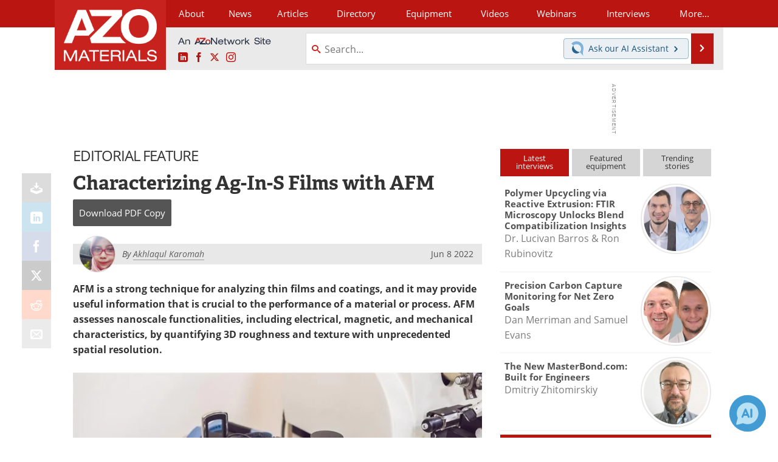

--- FILE ---
content_type: text/html; charset=utf-8
request_url: https://www.azom.com/article.aspx?ArticleID=21756
body_size: 23530
content:


<!DOCTYPE html>
<html lang="en" itemscope itemtype="http://schema.org/Article">
<head>
<link rel="preconnect" href="https://use.typekit.net" />
<link rel="preconnect" href="https://p.typekit.net" />
<link rel="preconnect" href="https://securepubads.g.doubleclick.net" />
<link rel="preconnect" href="https://www.googletagmanager.com" /><meta charset="utf-8" /><meta http-equiv="X-UA-Compatible" content="IE=edge" /><meta name="viewport" content="width=device-width, initial-scale=1, minimum-scale=1" /><title>
	Characterizing Ag-In-S Films with AFM
</title>
<link itemprop="mainEntityOfPage" href="https://www.azom.com/article.aspx?ArticleID=21756" />
<meta itemprop="description" content="AFM is a strong technique for analyzing thin films, providing information that is crucial to the performance of a material or process. AFM assesses nanoscale functionalities, including electrical, magnetic, and mechanical characteristics, by quantifying 3D roughness and texture with high resolution." />
<meta itemprop="datePublished" content="2022-06-08T11:51:00-04:00" />
<meta itemprop="dateModified" content="2022-08-25T11:02:00-04:00" />
<meta name="twitter:card" content="summary_large_image" />
<meta name="twitter:site" content="@AZoM" />
<meta name="twitter:title" content="Characterizing Ag-In-S Films with AFM" />
<meta name="twitter:description" content="AFM is a strong technique for analyzing thin films, providing information that is crucial to the performance of a material or process. AFM assesses nanoscale functionalities, including electrical, magnetic, and mechanical characteristics, by quantifying 3D roughness and texture with high resolution." />
<meta name="twitter:image:src" content="https://www.azom.com/images/Article_Images/ImageForArticle_21756_16547036555252337.jpg" />
<meta property="og:title" content="Characterizing Ag-In-S Films with AFM" />
<meta property="og:type" content="article" />
<meta property="og:image" content="https://www.azom.com/images/Article_Images/ImageForArticle_21756_16547036555252337.jpg" />
<meta property="og:url" content="https://www.azom.com/article.aspx?ArticleID=21756" />
<meta property="og:description" content="AFM is a strong technique for analyzing thin films, providing information that is crucial to the performance of a material or process. AFM assesses nanoscale functionalities, including electrical, magnetic, and mechanical characteristics, by quantifying 3D roughness and texture with high resolution." />
<meta property="og:site_name" content="AZoM" />
<meta property="article:published_time" content="2022-06-08T11:51:00-04:00" />
<meta property="article:modified_time" content="2022-08-25T11:02:00-04:00" />
<meta property="article:section" content="Materials Article" />
<meta property="article:author" content="Akhlaqul Karomah" />
<meta property="fb:app_id" content="191285697581963" />
<meta name="referrer" content="unsafe-url" /><meta name="robots" content="max-snippet:-1, max-image-preview:large, max-video-preview:-1" />
<link rel="canonical" href="https://www.azom.com/article.aspx?ArticleID=21756" /><link rel="stylesheet" href="https://use.typekit.net/xfn6bcq.css" media="print" onload="this.media='all'; this.onload=null;">

    <script type="text/javascript">
        window.g_cmpKind = 2;
        window.g_isIabTcfInUse = false;
        window.g_isIabGppInUse = false;
        window.bStrictCookies = undefined;
        window.g_cookiePolicyStatus = undefined;
        window.g_havePublishable = true;
        window.g_enableAnalytics = true;
        window.bRecordClientView = true;
        window.g_fetchPromotedItem = true;
        window.g_contentEmbedPromotedItemEligible = true;
        window.g_analyticsContentType = 'Editorial Feature Article Item';
        window.g_pageLoadStartOn = new Date();
        window._azoStartScripts = [];
        window.$ = function (fn) {
            if (typeof fn === 'function') { _azoStartScripts.push(fn); }
        };

    </script>

    <link rel="icon" href="/favicon-16x16.png" type="image/png" sizes="16x16" /><link rel="icon" href="/favicon-32x32.png" type="image/png" sizes="32x32" /><link rel="icon" href="/favicon-96x96.png" type="image/png" sizes="96x96" /><link rel="start" title="A to Z Materials" href="/" /><link type="application/rss+xml" rel="alternate" title="A to Z Materials (RSS)" href="https://www.azom.com/syndication.axd?format=rss" /><link type="application/atom+xml" rel="alternate" title="A to Z Materials (ATOM)" href="https://www.azom.com/syndication.axd?format=atom" /><meta http-equiv="content-type" content="text/html; charset=utf-8" />
<script>
  window.googleAnalyticsConfig = {
    'gaCode': 'G-CX5TFDMX28',
    'cookieDomain': 'azom.com'
  };
</script>
<meta name="msvalidate.01" content="F19F0E4C53AF972CB554F2D6E02D6A95" />

<link type="text/css" rel="stylesheet" href="https://www.azom.com/bundles/css/desktop/base?v=O_0yQ-79WMvmLFhc3TA5_Y38GWpPFxCv58a6t134yYc1" />


    <script type="text/javascript">
        //<![CDATA[
        var sSiteRoot = '/';
        var isMobileWebsite = false;
        var isMobileProSupplier = false;
        
        //]]>
    </script>

    
    <script type="text/javascript">

        window.dataLayer = window.dataLayer || [];
        function gtag() { dataLayer.push(arguments); }

        
        
            gtag('consent', 'default', {
                'ad_storage': 'denied',
                'analytics_storage': 'denied',
                'functionality_storage': 'denied',
                'personalization_storage': 'denied',
                'security_storage': 'granted',
                'ad_user_data': 'denied',
                'ad_personalization': 'denied'
            });
        

        function initAnalytics() {
            var config = window.googleAnalyticsConfig;
            if (config) {

                var gtagConfig = {
                    'anonymize_ip': true,
                    'cookie_domain': config.cookieDomain
                };

                if (window.g_analyticsContentType) {
                    gtagConfig['content_group'] = window.g_analyticsContentType;
                }

                

                var a = document.createElement('script');
                a.type = 'text/javascript';
                a.async = true;
                a.src = 'https://www.googletagmanager.com/gtag/js?id=' + config.gaCode;
                var s = document.getElementsByTagName('script')[0];
                s.parentNode.insertBefore(a, s);

                window.dataLayer = window.dataLayer || [];
                window.gtag = function () { dataLayer.push(arguments); };

                window.gtag('js', new Date());
                window.gtag('config', config.gaCode, gtagConfig);
            }
        };

        
            function initPlausible() {

                
                if (!window.googleAnalyticsConfig) {
                    return;
                }

                var plausibleDomain = 'azom.com';

                window.plausible = window.plausible || function () {(window.plausible.q = window.plausible.q || []).push(arguments)};

                var a = document.createElement('script');
                a.type = 'text/javascript';
                a.defer = true;
                a.setAttribute('data-domain', plausibleDomain);
                
                a.src = 'https://plausible.io/js/script.manual.js';
                var s = document.getElementsByTagName('script')[0];
                s.parentNode.insertBefore(a, s);

                $(function () {
                    Azom.recordPlausiblePageview();
                });
            }
        

    </script>

    
        
    <style type="text/css">

        .content-item-body p.TopicList {
            margin: 0 auto;
        }

        .content-item-body .TableHeader, .content-item-body .TableHeader p, .content-item-body .TableHeader span,
        #table-overlay-container .TableHeader, #table-overlay-container .TableHeader p, #table-overlay-container .TableHeader span {
            color: #fff;
        }

        .article-properties {
            margin: 0 auto 16px auto;
            background: #ff9;
            padding: 8px 10px 8px 15px;
            margin: 10px auto;
            -moz-border-radius: 5px;
            -webkit-border-radius: 5px;
            border-radius: 5px;
        }

            .article-properties a {
                font-weight: bold;
            }

            .article-properties img {
                width: 16px;
                height: 16px;
                border: none;
                vertical-align: -0.3em;
                margin-right: 2px;
            }
    </style>


    <script type="text/javascript">
              //<![CDATA[

              var PdfReq = {
                  itemType: 'article',
                  itemName: 'Characterizing Ag-In-S Films with AFM',
                  languageCode: '',
		formTitle: 'Characterizing Ag-In-S Films with AFM Printable Document (PDF)',
		itemId: 21756
    };

    $(function() {
        Azom.initPdfReqPage();

        Azom.initContentAnchorLinkScrolling();
    });

    //]]>
    </script>

    <script type="text/javascript">
    //<![CDATA[

              var DocReq = {
                  itemType: 'article',
                  reqType: 'None',
                  itemName: 'Characterizing Ag-In-S Films with AFM',
                  formTitle: 'Characterizing Ag-In-S Films with AFM',
                  itemId: 21756
              };

              $(function() {
                  Azom.initDocReqPage();
              });

              //]]>
              </script>

    <script type="text/javascript">
    //<![CDATA[

              $(function () {
                  $("ul.related-books img").removeAttr('alt');
                  $("ul.related-books a").tipTip();

                  Azom.adjustTablesToFit();
              });

              //]]>
              </script>
    

    



    <!-- Add To Home -->
    
    <meta name="apple-mobile-web-app-capable" content="no" /><meta name="apple-mobile-web-app-status-bar-style" content="black" /><meta name="apple-mobile-web-app-title" content="Materials" />
<script type="application/ld+json">
{
  "@context": "http://schema.org",
  "@type": "Organization",
  "name": "AZoM",
  "url": "https://www.azom.com/",
  "logo": "https://www.azom.com/themes/Standard/images/full_site_logo.png",
  "sameAs": [
     "https://www.facebook.com/AZoNetwork",
     "https://twitter.com/AZoM"
  ]
}
</script>

<script type="application/ld+json">
{
  "@context": "http://schema.org",
  "@type": "WebSite",
  "name": "AZoM",
  "url": "https://www.azom.com/",
  "potentialAction": {
     "@type": "SearchAction",
     "target": "https://www.azom.com/search.aspx?q={search_term_string}",
     "query-input": "required name=search_term_string"
  }
}
</script>
<meta name="description" content="AFM is a strong technique for analyzing thin films, providing information that is crucial to the performance of a material or process. AFM assesses nanoscale functionalities, including electrical, magnetic, and mechanical characteristics, by quantifying 3D roughness and texture with high resolution." /><meta name="keywords" content="agins2, thin films, AFM, ag-in-s, spectroscopy, raman spectroscopy" /></head>
<body class="site-body promo-item-pending">

    <script type="text/javascript">

        
        var googletag = googletag || {};
        googletag.cmd = googletag.cmd || [];

        window.g_areSiteAdsInitialized = false;
        window.g_displayAdsToRender = [];

        function pushDisplayAd(fn) {
            if (window.g_areSiteAdsInitialized) {
                googletag.cmd.push(fn);
            } else {
                window.g_displayAdsToRender.push(fn);
            }
        }

    </script>

    

        <script async="async" src="https://securepubads.g.doubleclick.net/tag/js/gpt.js"></script>

        <script type='text/javascript'>
        //<![CDATA[
            window._renderedAdSlots = [];

            var g_dfpTargeting = [
                { k: "site", v: "AZoM" }
            ];

            function initSiteAds() {

                
                g_dfpTargeting.push({ k: "hostname", v: window.location.hostname });

                if (!window.g_isTargetingEnabled) {
                    g_dfpTargeting.push({ k: "npa", v: "yes" });
                }

                googletag.cmd.push(function () {

                    googletag.defineSlot('/21677452523/AZo_728x90_1', [[728, 90]], 'div-gpt-AZo_728x90_1').addService(googletag.pubads());
googletag.defineSlot('/21677452523/AZo_Desktop_300x250_1', [[300, 250]], 'div-gpt-AZo_Desktop_300x250_1').addService(googletag.pubads());


                    if (g_dfpTargeting.length) {
                        for (var t = 0; t < g_dfpTargeting.length; t++) {
                            googletag.pubads().setTargeting(g_dfpTargeting[t].k, g_dfpTargeting[t].v);
                        }
                    }

                    
                    
                    if (!window.g_isIabTcfInUse && !g_isIabGppInUse && !window.g_isTargetingEnabled) {
                        
                        googletag.pubads().setPrivacySettings({
                            'restrictDataProcessing': true,
                            'nonPersonalizedAds': true
                        });
                    }
                    
                    googletag.pubads().addEventListener('slotRenderEnded', function (e) { if (typeof Azom === 'undefined') { _renderedAdSlots.push(e); } else { Azom.onAdSlotRendered(e); } });
                    
                    googletag.pubads().enableSingleRequest();
                    googletag.enableServices();

                });

                ////////////////

                if (typeof g_displayAdsToRender !== 'undefined' && g_displayAdsToRender.length) {

                    
                    while (g_displayAdsToRender.length) {

                        

                        
                        var item = g_displayAdsToRender.shift();

                        googletag.cmd.push(item);

                        
                        item = null;
                    }
                }

                ////////////////

                window.g_areSiteAdsInitialized = true;

            }

        //]]>
        </script>
    

    <script type="text/javascript">

        window.g_azoReadCookie = function (name) {
            var nameEQ = name + "=";
            var ca = document.cookie.split(';');
            for (var i = 0; i < ca.length; i++) {
                var c = ca[i];
                while (c.charAt(0) == ' ') c = c.substring(1, c.length);
                if (c.indexOf(nameEQ) == 0) return c.substring(nameEQ.length, c.length);
            }
            return null;
        };

        
            function updateGoogleConsentModeUserPreferences() {

                var cp = typeof BlogEngine === 'object' ? BlogEngine.getVisitorCookieAndPrivacyPreferences() : null;

                var performance = (cp ? cp.performance : window.g_isPerformanceEnabled) ? true : false;
                var functional = (cp ? cp.functional : window.g_isFunctionalEnabled) ? true : false;
                var targeting = (cp ? cp.targeting : window.g_isTargetingEnabled) ? true : false;

                

                gtag('consent', 'update', {
                    'ad_storage': targeting ? 'granted' : 'denied',
                    'analytics_storage': performance ? 'granted' : 'denied',
                    'functionality_storage': functional ? 'granted' : 'denied',
                    'personalization_storage': targeting ? 'granted' : 'denied',
                    'security_storage': 'granted',
                    'ad_user_data': targeting ? 'granted' : 'denied',
                    'ad_personalization': targeting ? 'granted' : 'denied'
                });
            }
        

        function canRunPerformanceAnalytics() {
            
            if ((window.g_enableAnalytics && !g_azoReadCookie('isstffvstr')) || g_azoReadCookie('analytics-on')) {
                return true;
            } else {
                return false;
            }
        }

        if (canRunPerformanceAnalytics() && typeof initPlausible === 'function') {
            initPlausible();
        }

        
        window.g_hasActionsOnConsentsAvailableRun = false;

        function actionsOnConsentsAvailable() {

            if (window.g_hasActionsOnConsentsAvailableRun) {
                return;
            }

            window.g_hasActionsOnConsentsAvailableRun = true;

            var cp = '';

            if (window.g_cmpKind === 2) { 

                cp =
                    (OnetrustActiveGroups.includes('C0002') ? '1' : '0') +  
                    (OnetrustActiveGroups.includes('C0003') ? '1' : '0') +  
                    (OnetrustActiveGroups.includes('C0004') ? '1' : '0');   

            } else {
                cp = g_azoReadCookie('cookiepolicy');
            }

            if (cp && cp.length !== 3) {
                cp = null;
            }

            
            var isCookieBarShown = cp ? false : !!g_azoReadCookie('cookiebarshown');

            var currentCookieNoticeBarStatus = 0;

            function configureCookieNoticeBar() {

                
                if (window.g_cmpKind !== 1) {
                    return;
                }

                
                if (cp) {
                    return;
                }

                var showFullBar = typeof bStrictCookies === 'boolean' && bStrictCookies;
                var newCookieNoticeBarStatus = showFullBar ? 2 : 1;

                

                if (currentCookieNoticeBarStatus === newCookieNoticeBarStatus) {
                    
                    return;
                }

                
                try {
                    var root = document.getElementsByTagName('html')[0];
                    
                    if (root && root.classList) {

                        root.classList.toggle('show-cookie-bar', true);
                        root.classList.toggle('show-cookie-bar-standard', !showFullBar);
                        root.classList.toggle('show-cookie-bar-full', showFullBar);

                        currentCookieNoticeBarStatus = newCookieNoticeBarStatus;
                    }
                } catch (e) {
                    
                }
            }

            var areCookieCategoriesSet = false;

            function evaluateCookiePolicyStatus() {

                if (areCookieCategoriesSet) {
                    return;
                }

                var canSetCookieCategories = false;

                if (window.g_cmpKind !== 1) { 
                    canSetCookieCategories = true;
                } else {

                    
                    canSetCookieCategories =
                        g_cookiePolicyStatus === 1 ||
                        g_cookiePolicyStatus === 2 ||
                        (g_cookiePolicyStatus === 3 && typeof bStrictCookies === 'boolean');

                }

                if (canSetCookieCategories) {

                    if (window.g_cmpKind !== 1) { 
                        window.g_isTargetingEnabled = cp[2] === '1';
                        window.g_isPerformanceEnabled = cp[0] === '1';
                        window.g_isFunctionalEnabled = cp[1] === '1';
                    } else {

                        
                        window.g_isTargetingEnabled =
                            (cp && cp[2] === '1') ||
                            (!bStrictCookies && !cp && isCookieBarShown);

                        window.g_isPerformanceEnabled =
                            (cp && cp[0] === '1') ||
                            (!bStrictCookies && !cp && isCookieBarShown);

                        window.g_isFunctionalEnabled =
                            (cp && cp[1] === '1') ||
                            (!bStrictCookies && !cp && isCookieBarShown);

                    }

                    areCookieCategoriesSet = true;

                    

                    
                        updateGoogleConsentModeUserPreferences();
                    

                    

                    
                    if (canRunPerformanceAnalytics()) {
                        initAnalytics();
                    }

                    
                    if (typeof initSiteAds === 'function') {
                        initSiteAds();
                    }

                    $(function() {

                        
                        BlogEngine.loadPerformanceScripts();

                        
                        if (bRecordClientView && typeof contentViewData !== 'undefined') {
                            
                            Azom.recordClientView();
                        } else {
                            
                        }

                        
                        Azom.checkInboundDetails();
                    });
                }
            }

            function evaluateGeoLocation(location) {

                

                var country = '';
                var region = '';

                if (window.g_cmpKind === 2) {
                    var otLocationData = OneTrust.getGeolocationData();
                    country = !otLocationData ? '' : (otLocationData.country || '').toString().toUpperCase();
                    region = !otLocationData ? '' : (otLocationData.state || '').toString().toUpperCase();
                } else if (location) {
                    country = (location.country || '').toString().toUpperCase();
                    region = (location.region || '').toString().toUpperCase();
                } else {
                    country = (g_azoReadCookie('azocountry') || '').toString();
                }


                if (typeof country === 'string' && country.length === 2) {

                    window.g_countryCode = country.toUpperCase();
                    window.g_regionCode = region.toUpperCase();

                    
                    

                    window.bStrictCookies = window.g_countryCode === 'DE';

                    

                    if (window.g_cmpKind === 1) { 

                        $(function () {
                            Azom.createCookie("azocountry", country, 0);
                            BlogEngine.initCookieNoticeBar();
                        });

                    }

                }

                
                configureCookieNoticeBar();

                
                evaluateCookiePolicyStatus();

            }

            function onGetCountryProblem() {
                

                
                window.bStrictCookies = true;

                evaluateCookiePolicyStatus();
            }

            function lookupCountryIfNeeded() {

                if (window.g_cmpKind !== 1) { 
                    return;
                }

                if (window.g_countryCode) {
                    
                }
                if (!window.g_countryCode) {
                    
                    if (typeof fetch === 'undefined') {
                        
                        onGetCountryProblem();
                    } else {
                        fetch('/cdn-cgi/trace')
                            .then(function (resp) { return resp.text(); })
                            .then(function (data) {
                                var foundCountry = false;
                                if (!data || typeof data !== 'string') {
                                    
                                } else {
                                    var match = data.match(/\bloc=([a-z]{2})/i);
                                    if (!match || !match.length || match.length < 2) {
                                        
                                    } else {
                                        foundCountry = true;
                                        evaluateGeoLocation({ country: match[1], region: null });
                                        
                                    }
                                }

                                if (!foundCountry) {
                                    onGetCountryProblem();
                                }
                            })
                            .catch(function (error) {
                                
                                onGetCountryProblem();
                            });
                    }
                }
            }

            /////////////////

            

            if (window.g_cmpKind === 1) {

                if (cp) {
                    window.g_cookiePolicyStatus = 1;
                } else if (!isCookieBarShown) {
                    window.g_cookiePolicyStatus = 2;
                } else {
                    window.g_cookiePolicyStatus = 3;
                }

                
            }

            evaluateGeoLocation(null);

            lookupCountryIfNeeded();

        } 

    </script>

    

        <script>
            
        </script>

        <script>
            
        </script>

        
        <script src="https://cdn-ukwest.onetrust.com/scripttemplates/otSDKStub.js" async type="text/javascript" charset="UTF-8" data-domain-script="3ef69c75-3464-4749-ad07-05480c6889ae" ></script>
        <script type="text/javascript">
            window.g_isOneTrustAvailable = false;
            window.g_areInitialOneTrustConsentsAvailable = false;
            window.g_oneTrustRequireBannerInteraction = false;
            function OptanonWrapper() {
                if (!window.g_isOneTrustAvailable) {
                    window.g_isOneTrustAvailable = true;

                    if (typeof window.__tcfapi === 'function') {
                        window.g_isIabTcfInUse = true;
                        
                    }

                    if (typeof window.__gpp === 'function') {
                        window.g_isIabGppInUse = true;
                    }

                    
                }
                

                if (window.g_areInitialOneTrustConsentsAvailable) {
                    $(function () {
                        BlogEngine.onOneTrustConsentsUpdated();
                    });
                } else {

                    $(function () {
                        var isBoxClosed = !!Azom.readCookie('OptanonAlertBoxClosed');
                        if (!window.g_areInitialOneTrustConsentsAvailable) {

                            
                            var isBannerOverlayVisible = $('.ot-fade-in').is(':visible');
                            var areConsentsAvailableForProcessing = !isBannerOverlayVisible || isBoxClosed;
                            if (!areConsentsAvailableForProcessing) {
                                window.g_oneTrustRequireBannerInteraction = true;
                            } else {
                                window.g_areInitialOneTrustConsentsAvailable = true;
                                
                                window.setTimeout(actionsOnConsentsAvailable, 1);
                            }
                        }
                    });

                }
            }
        </script>
        

    

    

    

    

    

    <div id="body-wrap">

        <div class="container main-content-right">
            <form method="post" action="/article.aspx?ArticleID=21756" id="aspnetForm">
<div class="aspNetHidden">
<input type="hidden" name="__VIEWSTATE" id="__VIEWSTATE" value="cVKfXNSReh3gDZppB9GsotSQrgPzmtdYKy9NqG/CniwYh9yvXANb8t4kgrVKU/2XEAqzLkTlRzeXaSk49CcwaJwaYZcWQP/xGxbkJY3I5DnzaurF71gSID0dl6dBMtp1w+e0ML0q3FkHmnu61RranUwNrMGQ/X8NIlrgWDVbbW6pE1L04J1PMJOzw6DuKiJVLFdlsF2tvCUXWobW1rcaVXsMMW0/DS/[base64]/ZTtp9jxCkudPVpNHr+R4nk4awjFDYskQPgESBgWNTllrvlKBGdk81EMeaNxReA6ftXqj8DcZ0fMoCledDRZK4159mTjdTqL/x+g14eFO/EJ+VZ/DwrWEPtCr+UW/egOzSPwV9re1fdmGDzbc3ZYEfACBKzGCcTed09krjrhuFB+P7TeRPeHE2D56Y2i2+rvlOcSwy3bAITl9XqbkdlVCjl+6WIpZNZhl5TlknyC+DwODwab1um/qGewiDt81ESpJajlFMlJBkAQd9a+Vs+daXyA5inRVSyRbPdc2HybyoVu8EAv4mZ1JqKocT9qf8VTjTYrEzevIp2ntjyHyPQr1u6imDQh0ATkGVR855u/AbuFrRCGwPvD/lyP0oKo8c+lF6ffWl0fWflGywVES35I/Usw==" />
</div>

<div class="aspNetHidden">

	<input type="hidden" name="__VIEWSTATEGENERATOR" id="__VIEWSTATEGENERATOR" value="2173C2F0" />
	<input type="hidden" name="__EVENTVALIDATION" id="__EVENTVALIDATION" value="7We4P24nSZ95GEoDs4AN0tNnXwWRmA49F76yhAYN7fQSYQJmeME+5iA6y29yvAdYQkE3rRwqw94o83AoRR0+e4gQwwxnVelh3OtvGlcU8Ein9KnTai0gu7oawIEdtSvdiOUEeCjnjFdzRzIRaGUOPp1WFCL+pf04dEMvqP8h09DEHUFlRmLPN3UmnnftLli3GGOPVQ==" />
</div>

                <div class='overlay-content-wrapper'>
                    <div id='social-login-overlay-simple-container'></div>
                    <div id='social-login-overlay-full-container' class='mfp-with-anim'></div>
                </div>

                <header>
                    <a class="skip-link sr-only sr-only-focusable" href="#main">Skip to content</a>
                    <nav class="main-menu container menu-container">

                        <div class="logo col-sm-2 col-xs-12">
                            <a href="/">
                                <img class="img-responsive center-block" src="https://www.azom.com/themes/Standard/images/azom_logo_v3.png" alt="AZoM" /></a>
                        </div>

                        <div class="nav-right col-sm-10 col-xs-12">
                            <ul class="menu">
                                <li><a href="/aboutus.aspx"><span>About</span></a></li>
                                <li><a href="/materials-news-index.aspx"><span>News</span></a></li>
                                <li><a href="/articles.aspx"><span>Articles</span></a></li>
                                <li><a href="/materials-engineering-directory.aspx">Directory</a></li>
                                <li><a href="/materials-equipment-index.aspx"><span>Equipment</span></a></li>
                                <li><a href="/materials-videos-index.aspx"><span>Videos</span></a></li>
                                <li><a href="/webinars-index.aspx"><span>Webinars</span></a></li>
                                <li><a href="/interviews.aspx"><span>Interviews</span></a></li>
                                <li class="hidden-xs"><a class="moremenu">More...</a></li>

                                <li class="hidden-sm hidden-md hidden-lg"><a href="/metals"><span>Metals Store</span></a></li>
                                <li class="hidden-sm hidden-md hidden-lg"><a href="/materials-journals-index.aspx"><span>Journals</span></a></li>
                                <li class="hidden-sm hidden-md hidden-lg"><a href="/engineering-software-index.aspx"><span>Software</span></a></li>
                                
                                <li class="hidden-sm hidden-md hidden-lg"><a href="/reports-and-docs-index.aspx"><span>Market Reports</span></a></li>
                                <li class="hidden-sm hidden-md hidden-lg"><a href="/book-reviews-index.aspx"><span>Books</span></a></li>
                                <li class="hidden-sm hidden-md hidden-lg"><a href="/ebooks"><span>eBooks</span></a></li>
                                <li class="hidden-sm hidden-md hidden-lg"><a href="/advertise"><span>Advertise</span></a></li>
                                <li class="hidden-sm hidden-md hidden-lg"><a href="/contact.aspx"><span>Contact</span></a></li>
                                <li class="hidden-sm hidden-md hidden-lg"><a href="/newsletters/"><span>Newsletters</span></a></li>
                                <li class="hidden-sm hidden-md hidden-lg"><a href="/search.aspx"><span>Search</span></a></li>
                                <li class="hidden-sm hidden-md hidden-lg mobile-menu-profile-become-member">
                                    <a href="/azoprofile/login/" onclick="return AZoProfileUtils.showAZoProfileLoginFullOverlay(null);" class="login-signup"><span>Become a Member</span></a>
                                </li>
                            </ul>

                        <div class="sub-menu col-xs-12" aria-role="nav">
                            <ul class="mobile-main serif hidden-xs">
                                <li><a href="/metals"><span>Metals Store</span></a></li>
                                <li><a href="/materials-journals-index.aspx"><span>Journals</span></a></li>
                                <li><a href="/engineering-software-index.aspx"><span>Software</span></a></li>
                                
                                <li><a href="/reports-and-docs-index.aspx"><span>Market Reports</span></a></li>
                                <li><a href="/book-reviews-index.aspx"><span>Books</span></a></li>
                                <li><a href="/ebooks"><span>eBooks</span></a></li>
                                <li><a href="/advertise"><span>Advertise</span></a></li>
                                <li><a href="/contact.aspx"><span>Contact</span></a></li>
                                <li><a href="/newsletters/"><span>Newsletters</span></a></li>
                                <li><a href="/search.aspx"><span>Search</span></a></li>
                                <li class="mobile-menu-profile-become-member">
                                    <a href="/azoprofile/login/" onclick="return AZoProfileUtils.showAZoProfileLoginFullOverlay(null);" class="login-signup"><span>Become a Member</span></a>
                                </li>
                            </ul>
                        </div>

                            
                            <div class="col-xs-12 user-menu">
                                <div class="row">
                                    <div class="menu-top-left hidden-xs clearfix">
                                        <a class="an-azonetwork-site" href="/suppliers.aspx?SupplierID=14011"><img src="https://www.azom.com/images/an-azonetwork-site.svg" alt="An AZoNetwork Site" width="158" height="16" /></a>
                                        <div class="top-social-icons">
                                            <ul class="social">
                                                <li class="linkedin"><a href="https://www.linkedin.com/company/azom.com/" aria-label="AZoM LinkedIn page">
                                                    <span aria-hidden="true" class="icon-linkedin"></span>
                                                    <span class="sr-only">LinkedIn</span>
                                                </a></li>
                                                <li class="facebook"><a href="https://www.facebook.com/AZoNetwork" aria-label="AZoNetwork Facebook page">
                                                    <span aria-hidden="true" class="icon-facebook"></span>
                                                    <span class="sr-only">Facebook</span>
                                                </a></li>
                                                <li class="twitter"><a href="https://twitter.com/AZoM" aria-label="AZoM X page">
                                                    <span aria-hidden="true" class="icon-twitter-x"></span>
                                                    <span class="sr-only">X</span>
                                                </a></li>
                                                <li class="instagram"><a href="https://www.instagram.com/azomaterials/" aria-label="AZoM Instagram page">
                                                    <span aria-hidden="true" class="icon-instagram"></span>
                                                    <span class="sr-only">Instagram</span>
                                                </a></li>
                                            </ul>
                                        </div>
                                        
                                        
                                    </div>
                                    <div class="col-sm-7 col-xs-12 menu-top-right">
                                        <div class="search-input-group">
                                            <div class="menu-global-search">
                                                <span class="icon-search"></span>
                                                <input aria-labelledby="searchLabel" type="search" id="globalSearchField" class="form-control searchfield" placeholder="Search..." maxlength="200" onfocus="BlogEngine.searchClear('')" onblur="BlogEngine.searchClear('')" onkeypress="return BlogEngine.searchKeyPress(event,'globalSearchField', '', null)" value="" />
                                            </div>
                                            <div class="menu-top-azthena">
                                                <a class="open-azthena clearfix">
                                                    <svg xmlns="http://www.w3.org/2000/svg" viewBox="0 0 144.229 169.55" role="img" style="enable-background:new 0 0 144.2287 169.55" xml:space="preserve">
                                                        <title>Chat with our AI Assistant</title><path d="M23.48 49c-9.76 9.76-15.8 23.24-15.8 38.13 0 29.77 24.14 53.91 53.91 53.91 14.89 0 28.37-6.04 38.13-15.79-39.85-4.79-71.45-36.39-76.24-76.24V49z" style="fill:#28658e"/><path d="M141.6 101.53c3.87-14.41 7.12-50.5-18.4-76.02C89.18-8.51 34.02-8.51 0 25.52L23.48 49c9.76-9.76 23.23-15.79 38.12-15.79 29.77 0 53.91 24.14 53.91 53.91 0 14.89-6.03 28.37-15.79 38.12l20.52 20.52 23.79 23.79s-14.44-23.33-2.43-68.02z" style="fill:#7fb3db"/></svg>
                                                    <span class="ask-azthena"><span class="ask-azthena-text-line">Ask our</span> <span class="ask-azthena-text-line">AI Assistant <span aria-hidden="true" class="icon-arrow-right"></span></span></span>
                                                </a>
                                            </div>
                                            <div class="input-group-addon search-btn-wrap">
                                                <button class="search-btn" onclick="return BlogEngine.search('globalSearchField');" onkeypress="return BlogEngine.search('globalSearchField');">
                                                    <span aria-hidden="true" class="icon-arrow-right"></span>
                                                    <span id="searchLabel" class="sr-only">Search</span>
                                                </button>
                                            </div>
                                        </div>
                                    </div>

                                </div>
                            </div>

                            <a class="moremenu mobile-menu visible-xs-block">
                                <span aria-hidden="true" class="icon-list"></span>
                                <span class="sr-only">Menu</span>
                            </a>

                        </div>

                    </nav>
                </header>

                
                    <div class="clearfix">
                        
                        <div class="banner-ad hidden-xs col-sm-12">
                            <div id="widgetzone_siteVeryTopV3" class="widgetzone clearfix"><section class="widget dfpad clearfix" id="widget95a4b1e0-ad57-4533-a11b-6d064ff825c4"><div class='div-gpt-wrap-728x90'><div id='div-gpt-AZo_728x90_1' class='div-gpt-728x90'>
<script type='text/javascript'>
pushDisplayAd(function(){
    googletag.display('div-gpt-AZo_728x90_1');
});
</script>
</div></div>

</section></div>
                        </div>
                    </div>
                

                <main id="main" tabindex="-1" class="main-container col-xs-12 col-md-8">

                    

    



    

<!-- docReq start -->


<div style="position:absolute;visibility:hidden;">
    <div id="docReqForm" class="azoForm-dialog azoForm-desktop-container mfp-with-anim">
        <div class="docReq-form-dialog-container-contents"></div>
    </div>
</div>


<div id="docReqFormMobileContainerOnPage" class="azoForm-mobile-container"></div>
<!-- docReq end -->

    



<div style="position:absolute;visibility:hidden;">
    <div id="pdfReqForm" class="azoForm-dialog azoForm-desktop-container mfp-with-anim">
        <div class="pdfReq-form-dialog-container-contents"></div>
    </div>
</div>


<div id="pdfReqFormMobileContainerOnPage" class="azoForm-mobile-container">
</div>



    


    


    
        
        <div class="item-top-bar">
            
                <div class="cat-header">
                    Editorial Feature</div>
            

            
        </div>
    


    

<input type="hidden" id="url-to-share" value="https://www.azom.com/article.aspx?ArticleID=21756"/>
<div class="share-box">
    <ul class="showEmailShare">
        
        <li class="pdf-download no-count">
            <a href="#" class="request-pdf-download" title="Download PDF copy">
                <div class="share-wrapper">
                    <div aria-hidden="true" class="icon icon-download"></div>
                </div>
            </a>
        </li>
        
        <li class="linkedin">
            <a href="https://www.linkedin.com/shareArticle?mini=true&amp;url=https%3a%2f%2fwww.azom.com%2farticle.aspx%3fArticleID%3d21756&amp;title=Characterizing+Ag-In-S+Films+with+AFM" title="LinkedIn" data-win-width="520" data-win-height="570" target="_blank">
                <div class="share-wrapper">
                    <div aria-hidden="true" class="icon icon-linkedin"></div>
                    <div class="count count-linkedin"></div>
                </div>
            </a>
        </li>
        <li class="facebook">
            <a href="https://www.facebook.com/sharer/sharer.php?u=https%3a%2f%2fwww.azom.com%2farticle.aspx%3fArticleID%3d21756" title="Facebook" data-win-width="550" data-win-height="600" target="_blank">
                <div class="share-wrapper">
                    <div aria-hidden="true" class="icon icon-facebook"></div>
                    <div class="count count-facebook"></div>
                </div>
            </a>
        </li>
        <li class="twitter no-count">
            <a href="https://x.com/share?url=https%3a%2f%2fwww.azom.com%2farticle.aspx%3fArticleID%3d21756&amp;text=Characterizing+Ag-In-S+Films+with+AFM" title="X" data-win-width="550" data-win-height="300" target="_blank">
                <div class="share-wrapper">
                    <div aria-hidden="true" class="icon icon-twitter-x"></div>
                </div>
            </a>
        </li>
        <li class="reddit no-count">
            <a href="https://www.reddit.com/submit?url=https%3a%2f%2fwww.azom.com%2farticle.aspx%3fArticleID%3d21756" title="Reddit" data-win-width="575" data-win-height="600" target="_blank">
                <div class="share-wrapper">
                    <div aria-hidden="true" class="icon icon-reddit"></div>
                </div>
            </a>
        </li>
        
        <li class="email no-count">
            <a href="#" onclick="return Azom.displayShareViaEmail();" title="Email" target="_blank">
                <div class="share-wrapper">
                    <div aria-hidden="true" class="icon icon-envelop"></div>
                </div>
            </a>
        </li>
        
    </ul>
</div>



    

    <div class="item-body content-item-body clearfix">

        

        

        

        <h1 id="ctl00_cphBody_lblHeadline" itemprop="headline" class="page-title">
                Characterizing Ag-In-S Films with AFM</h1>

        
    
    <div class="in-content-ctas-container in-content-ctas-container-top">
        <div class="in-content-ctas in-content-ctas-top cta-btns-cols-1">
            <ul>
                <li class="cta-printpdf"><a href="#" class="request-pdf-download" onclick="return false;"><span class="cta-text"><span>Download</span> <span>PDF Copy</span></span></a></li>
            </ul>
        </div>
        
    </div>

        


        
		

        

        <div id="ctl00_cphBody_divText" class="bodycopy page-content clearfix" itemprop="articleBody">
            <div class="article-meta article-meta-byline article-meta-with-photo" itemprop="author" itemscope itemtype="http://schema.org/Person"><span class="article-meta-photo-wrap"><img src="https://www.azonetwork.com/themes/clients/images/team/alh_2.jpg" alt="Akhlaqul Karomah" itemprop="image" class="article-meta-photo" /></span><span class="article-meta-contents"><span class="article-meta-left"><span class="article-meta-author">By <a href="/authors/akhlaqul-karomah" itemprop="url"><span itemprop="name">Akhlaqul Karomah</span></a></span></span><span class="article-meta-right article-meta-right-with-date article-meta-right-one-item"><span class="article-meta-date">Jun 8 2022</span></span></span></div>
<p><strong>AFM is a strong technique for analyzing thin films and coatings, and it may provide useful information that is crucial to the performance of a material or process. AFM assesses nanoscale functionalities, including electrical, magnetic, and mechanical characteristics, by quantifying 3D roughness and texture with unprecedented spatial resolution.</strong></p>

<p><span itemprop="image" itemscope itemtype="https://schema.org/ImageObject"><img alt="agins2, thin films, AFM, ag–in–s, spectroscopy, raman spectroscopy" src="https://www.azom.com/images/Article_Images/ImageForArticle_21756_16547036555252337.jpg" srcset="https://www.azom.com/image-handler/ts/20220608115416/ri/1000/src/images/Article_Images/ImageForArticle_21756_16547036555252337.jpg 1000w, https://www.azom.com/image-handler/ts/20220608115416/ri/950/src/images/Article_Images/ImageForArticle_21756_16547036555252337.jpg 950w, https://www.azom.com/image-handler/ts/20220608115416/ri/750/src/images/Article_Images/ImageForArticle_21756_16547036555252337.jpg 750w, https://www.azom.com/image-handler/ts/20220608115416/ri/550/src/images/Article_Images/ImageForArticle_21756_16547036555252337.jpg 550w, https://www.azom.com/image-handler/ts/20220608115416/ri/450/src/images/Article_Images/ImageForArticle_21756_16547036555252337.jpg 450w" sizes="(min-width: 1200px) 673px, (min-width: 1090px) 667px, (min-width: 992px) calc(66.6vw - 60px), (min-width: 480px) calc(100vw - 40px), calc(100vw - 30px)" width="1000" height="668" /><meta itemprop="url" content="https://www.azom.com/images/Article_Images/ImageForArticle_21756_16547036555252337.jpg" /><meta itemprop="width" content="1000" /><meta itemprop="height" content="668" /><meta itemprop="caption" content="Characterizing Ag-In-S Films with AFM" /><span itemprop="thumbnail" itemscope itemtype="https://schema.org/ImageObject"><meta itemprop="url" content="https://www.azom.com/image-handler/ts/20220608115416/ri/200/src/images/Article_Images/ImageForArticle_21756_16547036555252337.jpg" /><meta itemprop="width" content="200" /><meta itemprop="height" content="134" /></span></span></p>

<p style="text-align: right;"><span style="color:#999999;"><em>Image Credit:&nbsp;Elizaveta GalitckaiaShutterstock.com</em></span></p>

<p>Thin films and coatings are used in everything from food storage to <a href="/article.aspx?ArticleID=12841" class="linked-term">photovoltaics</a>. They are manufactured from a wide range of materials and by a variety of procedures, including deposition, self-assembly, and sol-gel techniques</p>

<p>The technique of generating and linking thin film coatings to a substrate material is known as <a href="/article.aspx?ArticleID=17397" class="linked-term">thin film deposition</a>. Coatings may be constructed from&nbsp;a variety of materials, including metals, oxides, and compounds.</p>

<p>Thin film coatings also have a variety of features that may be used to change or enhance the performance of the substrate. Some are transparent, others are very robust and scratch-resistant, while yet more improve or reduce the conductivity of electrical or signal transmission.</p>

<h2>Role of AFM in Characterizing Thin Films</h2>

<p>Achieving sub-nanometer to micrometer resolutions in the characterization of these films is critical. Furthermore, the ability to test many functional features at the same time at these scales has emerged as a critical component of thin-film engineering for certain applications.</p>

<div class="related-content-embed related-stories-embed"><h3>Related Stories</h3><ul><li><a href="/article.aspx?ArticleID=18109">Using AFM-IR for the Nanoscale Chemical Characterization of Polymeric and Thin Film Samples</a></li><li><a href="/article.aspx?ArticleID=22108">Exploring Thin Films and Coatings with AFM</a></li><li><a href="/article.aspx?ArticleID=23629">A Guide to Photothermal Spectroscopy</a></li></ul></div><p>In the creation, optimization, and monitoring of thin film growth processes, as well as in rationalizing design routes to attain desired functional attributes, atomic force microscopy (AFM) offers crucial information.</p>

<h2>Characterization of Ag&ndash;In&ndash;S films with AFM</h2>

<p>In a study in the journal <a href="https://www.sciencedirect.com/science/article/pii/S2214785322009555?via%3Dihub" target="_blank" rel="noopener"><em>Materials Today: Proccedings</em></a>, thermal evaporation from a Knudsen cell was used to create ternary Ag&ndash;In&ndash;S films with a variety of different compositions. It has been discovered by AFM analysis of the produced films that they are smooth and homogenous, with an average surface roughness that ranges from 4 to 5 nanometers for the stoichiometric AgInS2 to around 11 nanometers for the highly Ag-deficient films.</p>

<p>The structure, composition, and characteristics of films are known to be influenced by the production technique, component ratio, and subsequent thermal treatment. The chemical composition of AgInS2 films formed by thermal evaporation is acknowledged to be in good correlation with the loaded component ratio, in contrast to other preparation processes.</p>

<p>XRD measurements reveal that the films are amorphous, containing silver crystallite inclusions visible in the stoichiometric as well as less Ag deficient films, respectively.</p>

<p>The Raman spectra of the amorphous films prepared show a strong correlation with that of AgInS2 polycrystals and Ag&ndash;In&ndash;S nanocrystals, indicating that silver is built into the amorphous film structure for all of the film compositions and that only a portion of the Ag atoms is contained inside the Ag crystallites revealed by the XRD measurements.</p>

<h2>Results of Ag-In-S with AFM Topography</h2>

<p>Images of Ag&ndash;In&ndash;S films with varying component ratios taken with an AFM topography probe reveal that the surfaces of the created films are rather homogenous. The surface roughness of AgInS2 films made by spray pyrolysis, thermal diffusion of silver into In2S3 buffer layers, and electrodeposition were found to be noticeably higher than those of AgInS2 films prepared by other methods.</p>

<p>It was discovered that the occurrence of many crystalline phases may be explained by the presence of smoother surfaces following annealing.</p>

<p>As shown by the Raman spectra of Ag&ndash;In&ndash;S films with varying component ratios, the main characteristics discovered are relatively similar across all samples. The maxima are substantially larger than those of crystalline AgInS<sub>2</sub> or AgIn<sub>5</sub>S<sub>8</sub>, which is characteristic of amorphous materials.</p>

<h2>Advancements in This Research</h2>

<p>Given the existence of a crystalline Ag phase in the films generated by XRD, it was critical to determine if the amorphous phase included a significant quantity of silver or whether all silver precipitates in the nanocrystalline form.</p>

<p>Raman spectroscopy should be used to resolve this problem. At the current count, no Raman investigations of amorphous Ag&ndash;In&ndash;S materials have been published before. Neither bulk single AgInS2 crystals nor Raman data are present in the literature. As a new advancement in this research, researchers offer an unpolarized spectrum of a polycrystalline AgInS<sub>2</sub> sample recorded under identical experimental circumstances for comparison.</p>

<p>The Raman spectra of the amorphous films show a strong correlation with those of AgInS2 polycrystals and Ag&ndash;In&ndash;S nanocrystals, confirming the presence of all elements in the amorphous films&#39; composition, whereas only a fraction of Ag atoms are contained in Ag crystallites, as indicated by the X-ray data. The amorphous structure of the films generated with silver crystallite inclusions for the stoichiometric and less Ag-deficient films is shown by XRD studies.</p>

<h2>References and Further Reading</h2>

<p>Azhniuk, Y., et al. (2022). Characterization of Ag&ndash;In&ndash;S films prepared by thermal evaporation. <em>Materials Today: Proceedings. </em><a href="https://doi.org/10.1016/j.matpr.2022.01.488" target="_blank" rel="noopener">https://www.sciencedirect.com/science/article/pii/S2214785322009555?via%3Dihub</a></p>

<p>Asylum Research. (2022). AFM for Thin Films &amp; Coatings. <em>Oxford Instruments Group</em>. <a href="https://afm.oxinst.com/application-detail/afm-for-thin-films-and-coatings" target="_blank" rel="noopener">https://afm.oxinst.com/application-detail/afm-for-thin-films-and-coatings</a></p>

<p>Bishop, C. (2015). Process Diagnostics and Coating Characteristics. <em>Vacuum Deposition Onto Webs, Films and Foils (Third Edition)</em>. Pages 85-128. <a href="https://doi.org/10.1016/B978-0-323-29644-1.00005-0" target="_blank" rel="noopener">https://doi.org/10.1016/B978-0-323-29644-1.00005-0</a>&nbsp;</p><p class="content-disclaimer content-disclaimer-author">
	Disclaimer: The views expressed here are those of the author expressed in their private capacity and do not necessarily represent the views of AZoM.com Limited T/A AZoNetwork the owner and operator of this website. This disclaimer forms part of the <a href="/terms">Terms and conditions</a> of use of this website.
</p>

        </div>
        
        
        


        <div class="row author-bio-section-thumbnail" data-author-slug="akhlaqul-karomah"><div class="authorImage col-xs-12 col-md-2"><img src="https://www.azonetwork.com/themes/clients/images/team/alh_2.jpg" alt="Akhlaqul Karomah"/></div><div class="authorInfo col-xs-12 col-md-10"><p>Written by</p><h3><a href="https://www.azom.com/authors/akhlaqul-karomah">Akhlaqul Karomah</a></h3><p>Akhlaqul has a passion for engineering, renewable energy, science, and business development.</p></div></div>

        
    
    <div class="in-content-ctas-container in-content-ctas-container-bottom">
        <div class="in-content-ctas in-content-ctas-bottom cta-btns-cols-1">
            <ul>
                <li class="cta-printpdf"><a href="#" class="request-pdf-download" onclick="return false;"><span class="cta-text"><span>Download</span> <span>PDF Copy</span></span></a></li>
            </ul>
        </div>
        
    </div>

        


        

        

    </div>

    

    <div class="content-citations-wrapper"><h2><a href="#" onclick="return Azom.showContentCitations(this);">Citations <span class="icon-circle-down"></span></a></h2><div class="content-citations-section"><p>Please use one of the following formats to cite this article in your essay, paper or report:</p><ul class="citation-list"><li class="citation-item"><p class="citation-format">APA</p><p>Karomah, Akhlaqul. (2022, August 25). Characterizing Ag-In-S Films with AFM. AZoM. Retrieved on January 22, 2026 from https://www.azom.com/article.aspx?ArticleID=21756.</p></li><li class="citation-item"><p class="citation-format">MLA</p><p>Karomah, Akhlaqul. &quot;Characterizing Ag-In-S Films with AFM&quot;. <em>AZoM</em>. 22 January 2026. &lt;https://www.azom.com/article.aspx?ArticleID=21756&gt;.</p></li><li class="citation-item"><p class="citation-format">Chicago</p><p>Karomah, Akhlaqul. &quot;Characterizing Ag-In-S Films with AFM&quot;. AZoM. https://www.azom.com/article.aspx?ArticleID=21756. (accessed January 22, 2026).</p></li><li class="citation-item"><p class="citation-format">Harvard</p><p>Karomah, Akhlaqul. 2022. <em>Characterizing Ag-In-S Films with AFM</em>. AZoM, viewed 22 January 2026, https://www.azom.com/article.aspx?ArticleID=21756.</p></li></ul></div></div>
    
    

    <script type='text/javascript'>
    //<![CDATA[

        var commentPageData = {
            contentType: 'Article',
            contentId: 21756,
            languageCode: '',
            siteName: 'AZoM.com',
            publicLabel: 'Public Comment',
            privateLabel: 'Private Feedback to AZoM.com',
            identityBoxTopText: 'Leave your feedback'
            
        };

        $(function() { BlogEngine.initComments(); });

    //]]>
    </script>

    <div id="commentblock">

        <h2 id='comments-header-bar' style="display:none;">Comments</h2>

        <div id="commentsBlockWrapper" style="display:none;">
            

            <div id='comments-wrap'>
                
            </div>

        </div>

        


        <div id='comment-bottom-wrap'>

            <h2>Tell Us What You Think</h2>
            <div>

                <p class='first last'>
                    Do you have a review, update or anything you would like to add to this article?
                </p>

                <div id="comment-form-bottom-holder">
                    <div id="comment-form">

	                    <div class="commentForm">

		                    <input type="hidden" name="ctl00$cphBody$commentWidget$hiddenReplyTo" id="hiddenReplyTo" />
		                    <p id="cancelReply" style="display:none;"><a href="javascript:void(0);" onclick="BlogEngine.cancelReply();">Cancel reply to comment</a></p>

                            <div id="comment-status"></div>
                            

              <div class='azoprofile-identity-box-wrap'>
                  <div class='azoprofile-identity-box-pic'>
                      <img alt='' src='/pics/anonymous_avatar.gif' />
                  </div>
                  <div class='azoprofile-identity-box-right'>
                      <div id='azoprofile-identity-box-top'>Leave your feedback</div>
                      <div class='azoprofile-identity-box-login-wrap'>
                          <a href='#' class='azoprofile-identity-box-login-btn'>
                            <span class='azoprofile-identity-box-login-text'>Login</span>
                            <span class='azoprofile-identity-box-provider-icons'>&nbsp;</span>
                            <span class='azoprofile-identity-box-button'><span class='azoprofile-identity-box-button-arrow'>&nbsp;</span></span>
                          </a>
                      </div>
                      <div class='azoprofile-identity-box-loggedin'>
                          <div class='azoprofile-identity-box-name'></div>
                          <div class='azoprofile-identity-box-logout'><a href='#' onclick='return AZoProfileUtils.onAZoProfileBoxIdentityLogout();'>(Logout)</a></div>
                      </div>
                  </div>
              </div>
              <div style='clear:both;'></div>

	                        <div id='commentCompose'>
		                        <textarea name="ctl00$cphBody$commentWidget$tbCommentBody" rows="2" cols="20" id="tbCommentBody" aria-labelledby="azoprofile-identity-box-top">
</textarea>
	                        </div>
                            <div class='comment-bottom-actions'>
                                <fieldset class='comment-public-options'>
                                    <legend class="sr-only">Your comment type</legend>
                                    <div class='comment-public-option'>
                                        <input type="radio" name='comment_public_status' id='comment-make-public' checked='checked' />
                                        <label id='comment-make-public-label' for='comment-make-public'>Public Comment</label>
                                    </div>
                                    <div class='comment-public-option'>
                                        <input type="radio" name='comment_public_status' id='comment-make-private' />
                                        <label id='comment-make-private-label' for='comment-make-private'>Private Feedback to AZoM.com</label>
                                    </div>
                                    
                                </fieldset>
                                <a id="post-comment" href="#" onclick="return false;" class="comment-btn">Submit</a>
                            </div>

                            <div style="clear:both;"></div>

                        </div>
                    </div>
                </div>
            </div>

        </div>


    </div>





    

    
    
<div style="display:none;" itemprop="publisher" itemscope itemtype="https://schema.org/Organization">
    <div itemprop="logo" itemscope itemtype="https://schema.org/ImageObject">
        <meta itemprop="url" content="https://www.azom.com/themes/Standard/images/amp_site_logo.jpg" />
        <meta itemprop="width" content="404" />
        <meta itemprop="height" content="60" />
    </div>
    <meta itemprop="name" content="AZoM" />
    <meta itemprop="url" content="https://www.azom.com/" />
</div>

    <div id="table-overlay-container" class="mfp-with-anim"></div>



                    
                </main>

                
                    <div class="sidebar-container main-sidebar-container col-xs-12 col-md-4">

                        

    

    


    

    



    


    



<div id="widgetzone_CommonSidebarTopV3" class="widgetzone clearfix"></div>

        
            <section class="tab-container col-xs-12">
                <ul class="nav nav-tabs nav-sidebar-tabs" data-tabs="tabs">
                    <li class="active"><a href="#tabs-1" data-toggle="tabs">Latest<br />interviews</a></li>
                    <li><a href="#tabs-2" data-toggle="tabs">Featured<br />equipment</a></li>
                    <li><a href="#tabs-3" data-toggle="tabs">Trending<br />stories</a></li>
                </ul>
                <div class="tab-content">
                    <div id="tabs-1" class="tab-pane active interviews-container col-xs-12">
                      <div id="widgetzone_CommonTabsTab1V3" class="widgetzone clearfix"><section class="widget latestinterviews clearfix" id="widgeteeecd4c4-b1ad-4008-a502-7c38272c65c7"><article class="article-size-3 interview col-xs-12">
<a href="/article.aspx?ArticleID=24917"><div class="article-title col-xs-9 col-md-8">
<h3>Polymer Upcycling via Reactive Extrusion: FTIR Microscopy Unlocks Blend Compatibilization Insights</h3>
<p class="hidden-sm">Dr. Lucivan Barros &amp; Ron Rubinovitz</p>
<p class="visible-sm-block">Discover how polymer upcycling through reactive extrusion and FTIR microscopy enables enhanced blend compatibilization for sustainable materials.</p>
</div>
<div class="article-thumb col-xs-3 col-md-4">
<img src="https://www.azom.com/images/Article_Thumbs/InterviewImageForArticle_24917_17683878035475212.jpg" alt="Polymer Upcycling via Reactive Extrusion: FTIR Microscopy Unlocks Blend Compatibilization Insights" />
</div>
</a>
</article>

<article class="article-size-3 interview col-xs-12">
<a href="/article.aspx?ArticleID=24888"><div class="article-title col-xs-9 col-md-8">
<h3>Precision Carbon Capture Monitoring for Net Zero Goals</h3>
<p class="hidden-sm">Dan Merriman and Samuel Evans</p>
<p class="visible-sm-block">Thermo Fisher Scientific enables precision carbon capture monitoring using FTIR to support safe, scalable CCUS projects worldwide.</p>
</div>
<div class="article-thumb col-xs-3 col-md-4">
<img src="https://www.azom.com/images/Article_Thumbs/InterviewImageForArticle_24888_17665077628685558.png" alt="Precision Carbon Capture Monitoring for Net Zero Goals" />
</div>
</a>
</article>

<article class="article-size-3 interview col-xs-12">
<a href="/article.aspx?ArticleID=24925"><div class="article-title col-xs-9 col-md-8">
<h3>The New MasterBond.com: Built for Engineers</h3>
<p class="hidden-sm">Dmitriy Zhitomirskiy</p>
<p class="visible-sm-block">Discover what’s new on the redesigned Master Bond website for engineers and R&amp;D teams.</p>
</div>
<div class="article-thumb col-xs-3 col-md-4">
<img src="https://www.azom.com/images/Article_Thumbs/InterviewImageForArticle_24925_17684028659741270.jpg" alt="The New MasterBond.com: Built for Engineers" />
</div>
</a>
</article>

</section><section class="widget recentindustryfocuses clearfix" id="widgeta758235e-b88b-482b-81f9-90004e06ec20"><h2 class="widget-top">Our Latest eBook</h2><article class="article-size-3 interview col-xs-12">
<a href="/industry-focus/eBook-UVVis-workbook-for-aspiring-scientists"><div class="article-thumb col-xs-3 col-md-4">
<img src="https://www.azom.com/images/industryfocuses/PromotionForIndustryFocus_137_17682258647954699.png" alt="eBook: UV/Vis workbook for aspiring scientists" />
</div>
<div class="article-title col-xs-9 col-md-8">
<h3>eBook: UV/Vis workbook for aspiring scientists</h3>
<p class="always-visible-widget-paragraph">Download METTLER TOLEDO&#39;s UV/Vis eBook, perfect for aspiring scientists in the lab.</p>
</div>
</a>
</article>
</section></div>
                    </div><!-- tab 1 -->
                    <div id="tabs-2" class="tab-pane equipment-container col-xs-12">
                      <div id="widgetzone_CommonTabsTab2V3" class="widgetzone clearfix"><section class="widget recentequipment clearfix" id="widgetda9a3875-58fb-43a8-b9f1-79de1611580b"><article class="article-size-3 equipment col-xs-12"><div class="article-thumb col-xs-3 col-md-4"><a href="/equipment-details.aspx?EquipID=9608"><img src="https://www.azom.com/images/equipments/EquipmentThumbImage_9608_17654404463011483.png" alt="Unigraph 9000™: A Graphite Thermal Interface Material (0.032 mm)" /></a></div><div class="article-title col-xs-9 col-md-8"><h3><a href="/equipment-details.aspx?EquipID=9608">Unigraph 9000™: A Graphite Thermal Interface Material (0.032 mm)</a></h3><p class="visible-sm-block">The UniGraph 9000™ graphite thermal interface material provides outstanding thermal conductivity and effective heat spreading performance.</p></div><div class="article-meta col-xs-12">  <span class="article-meta-author">    From <a href="/suppliers.aspx?SupplierID=17199">Materials Direct</a>  </span></div></article><article class="article-size-3 equipment col-xs-12"><div class="article-thumb col-xs-3 col-md-4"><a href="/equipment-details.aspx?EquipID=9596"><img src="https://www.azom.com/images/equipments/EquipmentThumbImage_9596_17649193076893638.png" alt="TrueMatch - Raman Spectral Database Management Software" /></a></div><div class="article-title col-xs-9 col-md-8"><h3><a href="/equipment-details.aspx?EquipID=9596">TrueMatch - Raman Spectral Database Management Software</a></h3><p class="visible-sm-block">This product profile describes the TrueMatch-Raman Spectral Database Management, its key features, and its application to identify sample components.</p></div><div class="article-meta col-xs-12">  <span class="article-meta-author">    From <a href="/suppliers.aspx?SupplierID=17169">Oxford Instruments Materials Science</a>  </span></div></article><article class="article-size-3 equipment col-xs-12"><div class="article-thumb col-xs-3 col-md-4"><a href="/equipment-details.aspx?EquipID=9580"><img src="https://www.azom.com/images/equipments/EquipmentThumbImage_9580_17642285389536694.png" alt="The VERTEX NEO Ultra: The New Gold Standard for Benchtop FT-IR Spectrometers" /></a></div><div class="article-title col-xs-9 col-md-8"><h3><a href="/equipment-details.aspx?EquipID=9580">The VERTEX NEO Ultra: The New Gold Standard for Benchtop FT-IR Spectrometers</a></h3><p class="visible-sm-block">The VERTEX NEO Ultra Bench-Top Vacuum FT-IR System is a fully automated vacuum FT-IR instrument that provides high resolution, a wide spectral range, and research-grade reliability.</p></div><div class="article-meta col-xs-12">  <span class="article-meta-author">    From <a href="/suppliers.aspx?SupplierID=11300">Bruker Optics</a>  </span></div></article>
</section></div>
                    </div><!-- tab 2 -->
                    <div id="tabs-3" class="tab-pane trending-container col-xs-12">
                        <div id="widgetzone_CommonTabsTab3V3" class="widgetzone clearfix"><section class="widget mostpopularcontent clearfix" id="widgetc353d2f6-857a-4587-bc10-d8b66821a850"><article class="article-size-3 col-xs-12"><div class="article-thumb col-xs-4 col-md-5"><a href="/news.aspx?newsID=65146" class="common-img-list-img"><img src="https://www.azom.com/images/news/ThumbForNews_65146_17685586457613878.jpg" alt="Ultra-Dense Membrane Cuts Production Cost of Solid State Batteries" /><span class="mpc-rank-on-image">1</span></a></div><div class="article-title col-xs-8 col-md-7"><h3><a href="/news.aspx?newsID=65146">Ultra-Dense Membrane Cuts Production Cost of Solid State Batteries</a></h3></div></article><article class="article-size-3 col-xs-12"><div class="article-thumb col-xs-4 col-md-5"><a href="/news.aspx?newsID=65154" class="common-img-list-img"><img src="https://www.azom.com/images/news/ThumbForNews_65154_17689191177075442.jpg" alt="Paris Packaging Week 2026: A Global Showcase for the Packaging Industry" /><span class="mpc-rank-on-image">2</span></a></div><div class="article-title col-xs-8 col-md-7"><h3><a href="/news.aspx?newsID=65154">Paris Packaging Week 2026: A Global Showcase for the Packaging Industry</a></h3></div></article><article class="article-size-3 col-xs-12"><div class="article-thumb col-xs-4 col-md-5"><a href="/news.aspx?newsID=65149" class="common-img-list-img"><img src="https://www.azom.com/images/news/ThumbForNews_65149_17688364482538473.jpg" alt="Thin Layer of Silver Could Save Li Batteries from Failure" /><span class="mpc-rank-on-image">3</span></a></div><div class="article-title col-xs-8 col-md-7"><h3><a href="/news.aspx?newsID=65149">Thin Layer of Silver Could Save Li Batteries from Failure</a></h3></div></article><article class="article-size-3 col-xs-12"><div class="article-thumb col-xs-4 col-md-5"><a href="/news.aspx?newsID=65134" class="common-img-list-img"><img src="https://www.azom.com/images/news/ThumbForNews_65134_17679542122675617.jpg" alt="Silicon Successfully Used in Quantum Computing" /><span class="mpc-rank-on-image">4</span></a></div><div class="article-title col-xs-8 col-md-7"><h3><a href="/news.aspx?newsID=65134">Silicon Successfully Used in Quantum Computing</a></h3></div></article><article class="article-size-3 col-xs-12"><div class="article-thumb col-xs-4 col-md-5"><a href="/news.aspx?newsID=65123" class="common-img-list-img"><img src="https://www.azom.com/images/news/ThumbForNews_65123_17676128123884679.png" alt="Ultrathin Polymer Layer Solves Lithium Battery Instability" /><span class="mpc-rank-on-image">5</span></a></div><div class="article-title col-xs-8 col-md-7"><h3><a href="/news.aspx?newsID=65123">Ultrathin Polymer Layer Solves Lithium Battery Instability</a></h3></div></article></section></div>
                    </div><!-- tab 3 -->
                </div><!-- tab-content -->
            </section>
        

        

        <div id="widgetzone_CommonSidebarBottomV3" class="widgetzone clearfix"><section class="widget dfpad clearfix" id="widget786b0e5f-95a5-4267-9df7-04d1fa6d81c1"><div id='div-gpt-AZo_Desktop_300x250_1' class='div-gpt-300x250 sponsorer-note-bottom'>
<script type='text/javascript'>
pushDisplayAd(function(){
    googletag.display('div-gpt-AZo_Desktop_300x250_1');
});
</script>
</div>

</section><section class="widget featuredarticles clearfix" id="widget7b520f3f-aa14-4925-83eb-674875a75bfa"><h2 class="widget-top">Editorial Highlights</h2><article class="article-size-3 col-xs-12"><div class="article-thumb col-xs-4 col-md-5"><a href="/article.aspx?ArticleID=24901"><img src="https://www.azom.com/images/Article_Thumbs/ThumbForArticle_24901_17677949812519708.jpg" alt="How Floquet Engineering Can Control Material Properties" /></a></div><div class="article-title col-xs-8 col-md-7"><h3><a href="/article.aspx?ArticleID=24901">How Floquet Engineering Can Control Material Properties</a></h3><p class="visible-sm-block">Floquet control uses time-periodic drives to engineer quantum systems, creating dynamic changes in material properties without chemical alterations.</p></div></article><article class="article-size-3 col-xs-12"><div class="article-thumb col-xs-4 col-md-5"><a href="/article.aspx?ArticleID=24918"><img src="https://www.azom.com/images/Article_Thumbs/ThumbForArticle_24918_17682294864415187.png" alt="What Makes a Material Smart? The Science Behind Responsive Polymers" /></a></div><div class="article-title col-xs-8 col-md-7"><h3><a href="/article.aspx?ArticleID=24918">What Makes a Material Smart? The Science Behind Responsive Polymers</a></h3><p class="visible-sm-block">Self-healing materials, 4D printing, and more. With smart materials, or responsive polymers, such technology is possible.</p></div></article><article class="article-size-3 col-xs-12"><div class="article-thumb col-xs-4 col-md-5"><a href="/article.aspx?ArticleID=24874"><img src="https://www.azom.com/images/Article_Thumbs/ThumbForArticle_24874_1765807056048589.jpg" alt="Mycelium: How Fungi Turns Agricultural Waste to Advanced Materials" /></a></div><div class="article-title col-xs-8 col-md-7"><h3><a href="/article.aspx?ArticleID=24874">Mycelium: How Fungi Turns Agricultural Waste to Advanced Materials</a></h3><p class="visible-sm-block">Mycelium materials can grow from agricultural and food waste, forming foams, panels, and textiles that challenge plastics in packaging and construction.</p></div></article></section><section class="widget recentarticles clearfix sidebar-sponsored-content col-xs-12" id="widget0ec5c6ec-572a-492a-b909-6884dd5f63ec"><h2 class="widget-top">Sponsored Content</h2>

            <article class="article-size-3 col-xs-12">
                <div class="article-title col-xs-12">
                  <h3><a href="/article.aspx?ArticleID=24928">Boost the Reliability of Performance Polymers in High-Pressure Environments</a></h3>
                </div>
                <div class="article-meta col-xs-12">
                  <span class="article-meta-author">
                        From <a href="/suppliers.aspx?SupplierID=11399">TA Instruments</a>
                  </span>
                  <span class="article-meta-date">
                    22 Jan 2026
                  </span>
                </div>
            </article>

        


            <article class="article-size-3 col-xs-12">
                <div class="article-title col-xs-12">
                  <h3><a href="/article.aspx?ArticleID=24934">How to Interpret Fineness of Grind Using Scratch and Bulk Analysis Methods</a></h3>
                </div>
                <div class="article-meta col-xs-12">
                  <span class="article-meta-author">
                        From <a href="/suppliers.aspx?SupplierID=17242">Labman</a>
                  </span>
                  <span class="article-meta-date">
                    22 Jan 2026
                  </span>
                </div>
            </article>

        


            <article class="article-size-3 col-xs-12">
                <div class="article-title col-xs-12">
                  <h3><a href="/article.aspx?ArticleID=24857">Mapping Semiconductor Defects Using Photo Induced Force Microscopy (PiFM)</a></h3>
                </div>
                <div class="article-meta col-xs-12">
                  <span class="article-meta-author">
                        From <a href="/suppliers.aspx?SupplierID=13162">Molecular Vista</a>
                  </span>
                  <span class="article-meta-date">
                    22 Jan 2026
                  </span>
                </div>
            </article>

        


            <article class="article-size-3 col-xs-12">
                <div class="article-title col-xs-12">
                  <h3><a href="/article.aspx?ArticleID=24525">Analyzing Photocleavage Events with Time-Resolved Emission Spectroscopy</a></h3>
                </div>
                <div class="article-meta col-xs-12">
                  <span class="article-meta-author">
                        From <a href="/suppliers.aspx?SupplierID=981">HORIBA</a>
                  </span>
                  <span class="article-meta-date">
                    20 Jan 2026
                  </span>
                </div>
            </article>

        


</section></div>

                            <div class="sidebar-ebook-placeholder"></div>
                        

    

    

    

    

    

<script type="text/javascript">
    $(function () {
        Azom.wireNewsletterPreviews();
    });
</script>


    <script type="text/javascript">
        $(function () {
            BlogEngine.initFixedPosition('#newsletter-content', '#newsletter-content-wrap', '.sidebar-container', 'main');
        });
    </script>



        <div id="newsletter-content-wrap">
            <section id="newsletter-content" class="clearfix">
                <h2>Newsletters you may be <span>interested in</span></h2>
                <ul>
                    
        <li class="newsletter-widget-item newsletter-subscribe-item col-xs-12" data-include-subscribe-button="true" data-newsletter-id="54">
            
            <div class="newsletter-icon-box col-xs-4 col-md-4">
                <a href="/newsletters">
                    <img id="ctl00_cphRightBottom_ucNewsletterWidget_lvNewsletters_ctrl0_imgThumbnail" src="https://www.azonetwork.com/newsletters/icons/afm.jpg" alt="Atomic Force Microscopy" /></a>
            </div>
            <div class="newsletter-item-name col-xs-8 col-md-8">
                <a href="/newsletters">Atomic Force Microscopy</a>
                
                    <div class="newsletter-item-preview">
                        (<a id="ctl00_cphRightBottom_ucNewsletterWidget_lvNewsletters_ctrl0_hypPreview" class="newsletter-preview-link" onclick="return false;" aria-label="Subscribe or Preview Atomic Force Microscopy Newsletter" href="https://www.azonetwork.com/newsletters/webview/?ppnid=54" target="_blank">Subscribe or Preview</a>)
                    </div>
                
            </div>
        </li>
    
        <li class="newsletter-widget-item newsletter-subscribe-item col-xs-12" data-include-subscribe-button="true" data-newsletter-id="212">
            
            <div class="newsletter-icon-box col-xs-4 col-md-4">
                <a href="/newsletters">
                    <img id="ctl00_cphRightBottom_ucNewsletterWidget_lvNewsletters_ctrl1_imgThumbnail" src="https://www.azonetwork.com/newsletters/icons/3.png" alt="Clean Technology" /></a>
            </div>
            <div class="newsletter-item-name col-xs-8 col-md-8">
                <a href="/newsletters">Clean Technology</a>
                
                    <div class="newsletter-item-preview">
                        (<a id="ctl00_cphRightBottom_ucNewsletterWidget_lvNewsletters_ctrl1_hypPreview" class="newsletter-preview-link" onclick="return false;" aria-label="Subscribe or Preview Clean Technology Newsletter" href="https://www.azonetwork.com/newsletters/webview/?ppnid=212" target="_blank">Subscribe or Preview</a>)
                    </div>
                
            </div>
        </li>
    
        <li class="newsletter-widget-item newsletter-subscribe-item col-xs-12" data-include-subscribe-button="true" data-newsletter-id="182">
            
            <div class="newsletter-icon-box col-xs-4 col-md-4">
                <a href="/newsletters">
                    <img id="ctl00_cphRightBottom_ucNewsletterWidget_lvNewsletters_ctrl2_imgThumbnail" src="https://www.azonetwork.com/newsletters/icons/foodbev-1.png" alt="Food &amp; Beverage Analysis" /></a>
            </div>
            <div class="newsletter-item-name col-xs-8 col-md-8">
                <a href="/newsletters">Food &amp; Beverage Analysis</a>
                
                    <div class="newsletter-item-preview">
                        (<a id="ctl00_cphRightBottom_ucNewsletterWidget_lvNewsletters_ctrl2_hypPreview" class="newsletter-preview-link" onclick="return false;" aria-label="Subscribe or Preview Food &amp;amp; Beverage Analysis Newsletter" href="https://www.azonetwork.com/newsletters/webview/?ppnid=182" target="_blank">Subscribe or Preview</a>)
                    </div>
                
            </div>
        </li>
    
                </ul>
                <div class="footer">
                    <a id="ctl00_cphRightBottom_ucNewsletterWidget_lvNewsletters_hypSeeAllLink" href="/newsletters">See all Newsletters &raquo;</a>
                </div>
            </section>
        </div>
    


    

    


                    </div>
                

                <!-- output the chat widget -->
                <input type="hidden" name="ctl00$acChat$hdnApiDomain" id="hdnApiDomain" value="https://www.azoscience.com/" />
<input type="hidden" name="ctl00$acChat$hdnWebsiteName" id="hdnWebsiteName" value="Azom" />
<input type="hidden" name="ctl00$acChat$hdnLoginRequiredForAzthenaChat" id="hdnLoginRequiredForAzthenaChat" value="true" />
<div class="chat-launcher-icon">
    <button type="button" aria-label="Chat with Azthena" data-tooltip="Chat with our AI Assistant" data-tooltip-position="left" >
        <img src="https://www.azom.com/images/ai-chat-icon.svg" alt="Azthena chat logo" />
    </button>
</div>
<div class="chat-app-container" data-window-maximised="false" style="display:none;">

    <header class="chat-app-header">
        <div class="chat-logo">
            <svg class="" id="azthenaicon" xmlns="http://www.w3.org/2000/svg" viewBox="0 0 786.6 169.55" role="img" focusable="false">
                <title>Azthena logo with the word Azthena</title>
                <g>
                    <g>
                        <path d="m23.48,49c-9.76,9.76-15.8,23.24-15.8,38.13,0,29.77,24.14,53.91,53.91,53.91,14.89,0,28.37-6.04,38.13-15.79-39.85-4.79-71.45-36.39-76.24-76.24h0Z"></path>
                        <path d="m141.6,101.53c3.87-14.41,7.12-50.5-18.4-76.02-34.02-34.02-89.18-34.02-123.2,0l23.48,23.48c9.76-9.76,23.23-15.79,38.12-15.79,29.77,0,53.91,24.14,53.91,53.91,0,14.89-6.03,28.37-15.79,38.12l20.52,20.52,23.79,23.79s-14.44-23.33-2.43-68.02Z"></path>
                        <path d="m247.38,42.42l32.48,70.27h-16.97l-5.31-13.01h-27.59l-5.31,13.01h-16.97l32.48-70.27h7.19Zm-3.54,23.63l-8.75,21.34h17.49l-8.75-21.34h0Z"></path>
                        <path d="m356.84,42.94v3.75l-35.81,52.99h35.81v13.01h-58.61v-3.75l35.19-52.99h-32.9v-13.01s56.32,0,56.32,0Z"></path>
                        <path d="m436,42.94v13.01h-22.28v56.43h-14.37v-56.43h-22.28v-13.01s58.93,0,58.93,0Z"></path>
                        <path d="m474.36,42.94v28.42h32.38v-28.42h14.37v69.75h-14.37v-28.32h-32.38v28.32h-14.47V42.94h14.47Z"></path>
                        <path d="m597.87,71.25v11.76h-30.82v16.87h34.88v12.81h-49.35V42.94h49.35v12.49h-34.88v15.82h30.82Z"></path>
                        <path d="m692.34,42.94v70.27h-5.21l-41.33-42.58v42.06h-14.47V42.42h5.21l41.33,43.21v-42.68h14.47Z"></path>
                        <path d="m754.12,42.42l32.48,70.27h-16.97l-5.31-13.01h-27.59l-5.31,13.01h-16.97l32.48-70.27h7.19Zm-3.54,23.63l-8.75,21.34h17.49l-8.75-21.34h.01Z"></path>
                    </g>
                </g>
            </svg>
        </div>
        <div class="chat-container-actions">
            <button type="button" id="maximise-minimise-button" class="expand-collapse-view" role="button" aria-label="Maximise chat window">
                <!-- maximise icon -->
                <svg class="icon icon-tabler icon-tabler-arrows-maximize" fill="none" height="24" stroke="currentColor" stroke-linecap="round" 
                    stroke-linejoin="round" stroke-width="2" viewBox="0 0 24 24" width="24" xmlns="http://www.w3.org/2000/svg" role="img">
                    <title>Maximise chat window</title>
                    <path d="M0 0h24v24H0z" fill="none" stroke="none"/><polyline points="16 4 20 4 20 8"/><line x1="14" x2="20" y1="10" y2="4"/><polyline points="8 20 4 20 4 16"/><line x1="4" x2="10" y1="20" y2="14"/><polyline points="16 20 20 20 20 16"/><line x1="14" x2="20" y1="14" y2="20"/><polyline points="8 4 4 4 4 8"/><line x1="4" x2="10" y1="4" y2="10"/></svg>
            </button>
            <button type="button" id="hide-chat-window" role="button" aria-label="Hide chat window">
                <svg viewPort="0 0 24 24" version="1.1" role="img"
                    xmlns="http://www.w3.org/2000/svg" width="24" height="24">
                    <title>Hide chat window</title>
                    <line x1="4" y1="20"
                        x2="20" y2="4"
                        stroke-width="2" />
                    <line x1="4" y1="4"
                        x2="20" y2="20"
                        stroke-width="2" />
                </svg>
            </button>
        </div>
        <div class="chat-strapline">
            <p>
                Your AI Powered Scientific Assistant
            </p>
        </div>
    </header>
    <div class="chat-message-container">
        <!-- AI and user messages will go here... -->
        <!-- AI message -->
        <div class="bot-message default-message">

            <div class="bot-icon">
                <svg xmlns="http://www.w3.org/2000/svg" viewBox="0 0 144.23 169.55" focusable="false" role="img">
                    <defs></defs>
                    <g>
                        <path class="azthena-color-3" d="m23.48,49c-9.76,9.76-15.8,23.24-15.8,38.13,0,29.77,24.14,53.91,53.91,53.91,14.89,0,28.37-6.04,38.13-15.79-39.85-4.79-71.45-36.39-76.24-76.24Z"></path>
                        <path class="azthena-color-1" d="m141.6,101.53c3.87-14.41,7.12-50.5-18.4-76.02C89.18-8.51,34.02-8.51,0,25.52l23.48,23.48c9.76-9.76,23.23-15.79,38.12-15.79,29.77,0,53.91,24.14,53.91,53.91,0,14.89-6.03,28.37-15.79,38.12l20.52,20.52,23.79,23.79s-14.44-23.33-2.43-68.02Z"></path>
                    </g>
                </svg>
            </div>

            <div class="bot-message-content">
                <p>Hi, I'm Azthena, you can trust me to find commercial scientific answers from AZoNetwork.com.</p>

                
                <div class="azthena-login-message">
                    <p>To start a conversation, please log into your AZoProfile account first, or create a new account.</p>
                    <p>Registered members can chat with Azthena, request quotations, download pdf's, brochures and subscribe to our related <a id="ctl00_acChat_hypNewsletterContentLink" href="/newsletters/" target="_blank">newsletter content</a>.</p>
                    <div class="azthena-button-container">
                        <button type="button" class="azthena-button azthena-login-button" aria-label="Login">Log in</button>
                    </div>
                </div>
                
            </div>

        </div>
        <!-- AI Terms -->
        <div class="bot-message terms-details">

            <div class="bot-icon">
                <svg xmlns="http://www.w3.org/2000/svg" viewBox="0 0 144.23 169.55" focusable="false" role="img">
                    <defs></defs>
                    <g>
                        <path class="azthena-color-3" d="m23.48,49c-9.76,9.76-15.8,23.24-15.8,38.13,0,29.77,24.14,53.91,53.91,53.91,14.89,0,28.37-6.04,38.13-15.79-39.85-4.79-71.45-36.39-76.24-76.24Z"></path>
                        <path class="azthena-color-1" d="m141.6,101.53c3.87-14.41,7.12-50.5-18.4-76.02C89.18-8.51,34.02-8.51,0,25.52l23.48,23.48c9.76-9.76,23.23-15.79,38.12-15.79,29.77,0,53.91,24.14,53.91,53.91,0,14.89-6.03,28.37-15.79,38.12l20.52,20.52,23.79,23.79s-14.44-23.33-2.43-68.02Z"></path>
                    </g>
                </svg>
            </div>

            <div class="bot-message-content">

               <p>A few things you need to know before we start. <b>Please read and <u>accept</u> to continue.</b></p>
                <ul>
                    <li>
                        Use of “Azthena” is subject to the terms and conditions of use as set out by <a href="https://openai.com/policies/terms-of-use" target="_blank" rel="nofollow noopener">OpenAI</a>.
                    </li>
                    <li>
                        Content provided on any AZoNetwork sites are subject to the site <a href="/terms" target="_blank">Terms &amp; Conditions</a> and <a href="/privacy" target="_blank">Privacy Policy</a>.
                    </li>
                    <li>
                        Large Language Models can make mistakes. Consider checking important information.
                    </li>
                </ul>
                <div class="agree-azthena-container">
                    <input type="checkbox" id="agree-azthena-tips" title="Required to continue" /><label for="agree-azthena-tips" class="agree-azthena-text">I understand, and agree to receive occasional emails about Azthena such as usage tips and new feature announcements.</label>
                    <p class="azthena-agree-tips-warning">Please check the box above to proceed.</p>
                </div>
                <div class="azthena-button-container">
                    <button type="button" class="azthena-button accept-terms-button" aria-label="Accept Terms">Start Chat</button>
                </div>
            </div>

        </div>
        <!-- AI Terms accepted -->
        <div class="bot-message terms-accepted terms-pending-acceptance">

            <div class="bot-icon">
                <svg xmlns="http://www.w3.org/2000/svg" viewBox="0 0 144.23 169.55" focusable="false" role="img">
                    <defs></defs>
                    <g>
                        <path class="azthena-color-3" d="m23.48,49c-9.76,9.76-15.8,23.24-15.8,38.13,0,29.77,24.14,53.91,53.91,53.91,14.89,0,28.37-6.04,38.13-15.79-39.85-4.79-71.45-36.39-76.24-76.24Z"></path>
                        <path class="azthena-color-1" d="m141.6,101.53c3.87-14.41,7.12-50.5-18.4-76.02C89.18-8.51,34.02-8.51,0,25.52l23.48,23.48c9.76-9.76,23.23-15.79,38.12-15.79,29.77,0,53.91,24.14,53.91,53.91,0,14.89-6.03,28.37-15.79,38.12l20.52,20.52,23.79,23.79s-14.44-23.33-2.43-68.02Z"></path>
                    </g>
                </svg>
            </div>
            <div class="bot-message-content">
                <p>Great. Ask your question.</p>
            </div>
        </div>

        
    </div>
    <!-- end message list container -->
    <!-- user input -->
    <div class="chat-app-footer">
        <div class="chat-message-options">
            <button type="button" id="clear-chat-button" title="Clear Chat" aria-label="Clear Chat">
                <svg focusable="false" role="img">
                    <title>Clear Chat</title>
                    <use href="/images/trash.svg#icon" />
                </svg>Clear Chat
            </button>
            <select id="response-types" class="response-types" title="Response Types" name="response-types">
                <option value="0">Brief</option>
                <option value="1">Moderate</option>
                <option selected value="2">Detailed</option>
            </select>
        </div>
        <div class="chat-inputs">
            <textarea class="user-textarea" placeholder="Message..."></textarea>

            <button type="button" aria-label="Send Message" id="send-message-button" class="chat-action-button">
                <svg xmlns="http://www.w3.org/2000/svg" width="24" height="24" viewBox="0 0 24 24" fill="currentColor" focusable="false" role="img">
                    <path d="M17.71,11.29l-5-5a1,1,0,0,0-.33-.21,1,1,0,0,0-.76,0,1,1,0,0,0-.33.21l-5,5a1,1,0,0,0,1.42,1.42L11,9.41V17a1,1,0,0,0,2,0V9.41l3.29,3.3a1,1,0,0,0,1.42,0A1,1,0,0,0,17.71,11.29Z"></path></svg>
            </button>
            <button type="button" aria-label="Cancel response" id="stop-response-button" class="chat-action-button">
                <svg fill="none" height="20" viewBox="0 0 20 20" width="20" xmlns="http://www.w3.org/2000/svg" focusable="false" role="img">
                    <path d="M4.5 3C3.67157 3 3 3.67157 3 4.5V15.5C3 16.3284 3.67157 17 4.5 17H15.5C16.3284 17 17 16.3284 17 15.5V4.5C17 3.67157 16.3284 3 15.5 3H4.5Z"/></svg>
            </button>
        </div>
        <div class="input-terms">
            <p>
                Azthena may occasionally provide inaccurate responses.<br />
                <a href="#" class="full-terms-link">Read the full terms</a>.
            </p>
        </div>
        
    </div>
    <!-- .chat-container-screen"> -->
    
</div>
<!-- end .aichat-container -->

<div id="full-terms-dialog" class="full-terms-dialog mp-common-dialog mfp-with-anim mfp-hide">
    <div class="full-terms-dialog-content">
        <p class="modal-terms-dialog-title">Terms</p>
        <p>
            While we only use edited and approved content for Azthena
            answers, it may on occasions provide incorrect responses.
            Please confirm any data provided with the related suppliers or
            authors. We do not provide medical advice, if you search for
            medical information you must always consult a medical
            professional before acting on any information provided.
        </p>
        <p>
            Your questions, but not your email details will be shared with
            OpenAI and retained for 30 days in accordance with their
            privacy principles.
        </p>
        <p>
            Please do not ask questions that use sensitive or confidential
            information.
        </p>
        <p>Read the full <a id="modal-terms-dialog-full-terms-link" href="/terms" target="_blank">Terms &amp; Conditions</a>.</p>
    </div>
</div>

<div id="chat-response-feedback-dialog" class="chat-response-feedback-dialog mp-common-dialog mfp-with-anim mfp-hide">
    <div class="chat-response-feedback-dialog-content">
        <p class="modal-response-feedback-title">Provide Feedback</p>
        <textarea rows="5" placeholder="Please provide details here. To help protect your privacy don't include any personal information." class="modal-textarea chat-response-feedback-textarea"></textarea>
        <div class="modal-buttons">
            <button type="button" aria-label="Submit feedback" class="modal-button response-feedback-submit-button">Submit</button>
            <button type="button" aria-label="Cancel submitting feedback" class="modal-button response-feedback-cancel-button">Cancel</button>
        </div>
    </div>
</div>

            


</form>
        </div><!-- container -->

        
            
            <div class="banner-ad bottom-ad hidden-xs col-sm-12">
                <div id="widgetzone_siteVeryBottomV3" class="widgetzone clearfix"></div>
            </div>
        

        <footer class="footer col-xs-12">
            <div class="row footer-top-row">
                <div class="container footer-container">
                    <div class="col-xs-12 col-sm-5 azosites-menu-wrap">

                        <div class="azosites-menu">
                            <h3>Other Sites from AZoNetwork</h3>
                            <div class="azosites-menu-logos">
                                <ul class="col-xs-6">
                                    <li><a href="https://www.azonano.com/">AZoNano</a></li>
                                    <li><a href="https://www.azorobotics.com/">AZoRobotics</a></li>
                                    <li><a href="https://www.azocleantech.com/">AZoCleantech</a></li>
                                    <li><a href="https://www.azooptics.com/">AZoOptics</a></li>
                                    <li><a href="https://www.azobuild.com/">AZoBuild</a></li>
                                    <li><a href="https://www.azomining.com/">AZoMining</a></li>
                                    
                                </ul>
                                <ul class="col-xs-6">
                                    <li><a href="https://www.azosensors.com/">AZoSensors</a></li>
                                    <li><a href="https://www.azoquantum.com/">AZoQuantum</a></li>
                                    <li><a href="https://www.azoai.com/">AZoAi</a></li>
                                    <li><a href="https://www.news-medical.net/">News Medical</a></li>
                                    <li><a href="https://www.azolifesciences.com/">AZoLifeSciences</a></li>
                                    
                                </ul>
                            </div>
                        </div>
                    </div>

                    <div class="col-xs-12 col-sm-7 footer-menu">
                        <h3>Useful Links</h3>
                        <nav class="row">
                            <ul class="col-xs-6 col-ms-4 col-sm-4">
                                <li><a href="/materials-news-index.aspx">News</a></li>
                                <li><a href="/articles.aspx">Articles</a></li>
                                <li><a href="/materials-engineering-directory.aspx">Directory</a></li>
                                <li><a href="/materials-equipment-index.aspx">Equipment</a></li>
                                <li><a href="/book-reviews-index.aspx">Books</a></li>
                                <li><a href="/ebooks">eBooks</a></li>
                                <li><a href="/materials-videos-index.aspx">Videos</a></li>
                                <li><a href="/events/events.aspx">Events</a></li>
                                <li><a href="/metals">Metals Store</a></li>
                                <li><a href="/materials-journals-index.aspx">Journals</a></li>
                                <li><a href="/engineering-software-index.aspx">Software</a></li>
                            </ul>
                            <ul class="col-xs-6 col-ms-4 col-sm-4">
                                
                                <li><a href="/webinars-index.aspx">Webinars</a></li>
                                <li><a href="/interviews.aspx">Interviews</a></li>
                                <li><a href="/reports-and-docs-index.aspx">Market Reports</a></li>
                                <li><a href="/materials.aspx">Materials</a></li>
                                <li><a href="/Applications.aspx">Applications</a></li>
                                <li><a href="/Industries.aspx">Industries</a></li>
                                <li><a href="/azojomo.aspx">AZojomo</a></li>
                                <li><a href="/podcast-reviews-index.aspx">Podcasts</a></li>
                                <li><a href="/experts-index.aspx">Experts</a></li>
                                <li><a href="/faqs.aspx">Help/FAQs</a></li>
                                <li><a href="/team.aspx">The Team</a></li>
                            </ul>
                            <ul class="col-xs-6 col-ms-4 col-sm-4">
                                <li><a href="/aboutus.aspx">About</a></li>
                                <li class="search-page"><a href="/search.aspx">Search</a></li>
                                <li><a href="/azoprofile/" class="login-signup">Become a Member</a></li>
                                <li><a href="/newsletters/">Newsletters</a></li>
                                <li><a href="/contact.aspx">Contact</a></li>
                                <li><a href="/advertise">Advertise</a></li>
                                <li><a href="/terms">Terms &amp; Conditions</a></li>
                                <li><a href="/privacy">Privacy &amp; Cookie Policy</a></li>
                                <li><a href="/sitemap.axd">Sitemap</a></li>
                                <li><a href="/content-policy">Content Policy</a></li>
                                <li><a href="/aboutus.aspx#ownership-funding">Ownership &amp; Funding Information</a></li>
                            </ul>
                        </nav>
                    </div>
                </div>
            </div>

            <div class="footer-matter col-xs-12">
                <div class="container footer-container">

                    <div class="topLink">
                        <a href="#body-wrap">back to top <span class="icon-arrow-up"></span></a>
                    </div>
                    <div class="center-block logo col-sm-3 col-xs-12">
                        <img src="https://www.azom.com/themes/Standard/images/azom_logo_v3.png" alt="AZoM" />
                    </div>

                    <div class="col-sm-9 col-xs-12 footer-matter-right">

                        <ul class="social">
                            <li>
                                <a href="https://www.linkedin.com/company/azom.com/" aria-label="AZoM LinkedIn page">
                                    <span aria-hidden="true" class="icon-linkedin2"></span>
                                    <span class="sr-only">LinkedIn</span>
                                </a>
                            </li>
                            <li>
                                <a href="https://www.facebook.com/AZoNetwork" aria-label="AZoNetwork Facebook page">
                                    <span aria-hidden="true" class="icon-facebook"></span>
                                    <span class="sr-only">Facebook</span>
                                </a>
                            </li>
                            <li>
                                <a href="https://twitter.com/AZoM" aria-label="AZoM X page">
                                    <span aria-hidden="true" class="icon-twitter-x"></span>
                                    <span class="sr-only">X</span>
                                </a>
                            </li>
                            <li>
                                <a href="https://www.instagram.com/azomaterials/" aria-label="AZoM Instagram page">
                                    <span aria-hidden="true" class="icon-instagram"></span>
                                    <span class="sr-only">Instagram</span>
                                </a>
                            </li>
                        </ul>

                            <div class="row">
                                <div class="col-sm-12">
                                    <a class="footer-certification-icon" href="//privacy.truste.com/privacy-seal/validation?rid=80814776-9892-4bc0-a905-50180d9d0296" target="_blank"><img style="border: none" src="//privacy-policy.truste.com/privacy-seal/seal?rid=80814776-9892-4bc0-a905-50180d9d0296" alt="TRUSTe"/></a>
                                    <a class="footer-certification-icon ce-plus-badge" href="https://registry.blockmarktech.com/certificates/8be99cd0-477a-4c46-804e-d1bf520d2916/" target="_blank"><img src="https://www.azom.com/images/cyberessentials_plus_245x90.png" width="245" height="90" alt="Cyber Essentials Plus" /></a>
                                </div>
                            </div>

                        <div class="footer-matter-right-contents">
                            <p>AZoM.com - An AZoNetwork Site</p>
                            <p>Owned and operated by AZoNetwork, &copy; 2000-2026</p>
                        </div>
                    </div>

                    <div class="footer-update-privacy-preferences">
                        <a onclick="BlogEngine.displayCookieSettings('Footer Link');">
                            <span class="update-privacy-preferences-lock-icon"></span>
                            Update Your Privacy Preferences
                        </a>
                    </div>

                </div>
            </div>

        </footer>
        <!-- footer end -->

    </div>

    <script type="text/javascript" src="https://www.azom.com/bundles/js/desktop/base?v=6epuxSC2TFwXPX9095Hl_gpJIKwXYiXoepzUwtAot6Y1"></script>


    <div class='overlay-content-wrapper'>

        <!-- rfq start -->
        

        <div style="position:absolute;visibility:hidden;">
            <div id="rfqForm" class="azoForm-dialog azoForm-desktop-container mfp-with-anim">
                <div class="rfq-form-dialog-container-contents"></div>
            </div>
        </div>
        <div id="rfqFormMobileContainerOnPage" class="azoForm-mobile-container"></div>
        <!-- rfq end -->

    </div>

    <script type="text/javascript">
        //<![CDATA[

        var RfqData =  { RfqSideTabCssClass: 'requestQuoteGeneric', Items: [  { id: 'rfq-generic', elementSelectors: ['a.requestQuoteGeneric'], itemType: 'generic', itemName: '', itemId: 0, formTitle: 'Request a Quote or Further Information' }  ] } ;
        

        
        

        $(function () {

            // scroll body to 0px on click
            $(".topLink a").click(function () {
                $("body,html").animate({
                    scrollTop: 0
                }, 800);
                return false;
            });

            if (false) {
                setupRfqFloatBox();
            }

            Azom.initRfqPage();

            
            
            
        });

        
         var contentViewData = { type: 'Article', id: 21756 }; 

        //]]>
    </script>

    

    

</body>
</html>


--- FILE ---
content_type: text/html; charset=utf-8
request_url: https://www.google.com/recaptcha/api2/aframe
body_size: 268
content:
<!DOCTYPE HTML><html><head><meta http-equiv="content-type" content="text/html; charset=UTF-8"></head><body><script nonce="N0y4xpSOXYY6D675nWE1OQ">/** Anti-fraud and anti-abuse applications only. See google.com/recaptcha */ try{var clients={'sodar':'https://pagead2.googlesyndication.com/pagead/sodar?'};window.addEventListener("message",function(a){try{if(a.source===window.parent){var b=JSON.parse(a.data);var c=clients[b['id']];if(c){var d=document.createElement('img');d.src=c+b['params']+'&rc='+(localStorage.getItem("rc::a")?sessionStorage.getItem("rc::b"):"");window.document.body.appendChild(d);sessionStorage.setItem("rc::e",parseInt(sessionStorage.getItem("rc::e")||0)+1);localStorage.setItem("rc::h",'1769122878758');}}}catch(b){}});window.parent.postMessage("_grecaptcha_ready", "*");}catch(b){}</script></body></html>